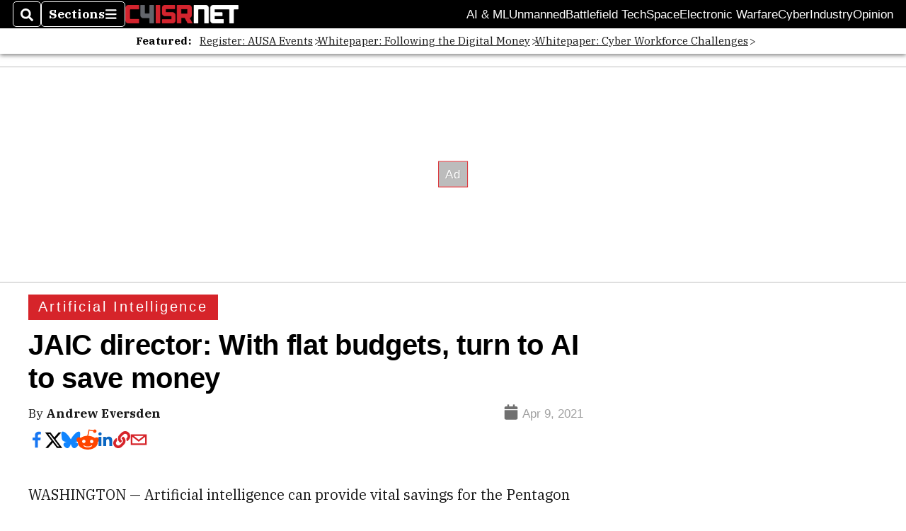

--- FILE ---
content_type: text/html; charset=utf-8
request_url: https://www.google.com/recaptcha/api2/aframe
body_size: 267
content:
<!DOCTYPE HTML><html><head><meta http-equiv="content-type" content="text/html; charset=UTF-8"></head><body><script nonce="QsmcZLlvT3AIAdI2lWEdCw">/** Anti-fraud and anti-abuse applications only. See google.com/recaptcha */ try{var clients={'sodar':'https://pagead2.googlesyndication.com/pagead/sodar?'};window.addEventListener("message",function(a){try{if(a.source===window.parent){var b=JSON.parse(a.data);var c=clients[b['id']];if(c){var d=document.createElement('img');d.src=c+b['params']+'&rc='+(localStorage.getItem("rc::a")?sessionStorage.getItem("rc::b"):"");window.document.body.appendChild(d);sessionStorage.setItem("rc::e",parseInt(sessionStorage.getItem("rc::e")||0)+1);localStorage.setItem("rc::h",'1768978139405');}}}catch(b){}});window.parent.postMessage("_grecaptcha_ready", "*");}catch(b){}</script></body></html>

--- FILE ---
content_type: application/javascript; charset=utf-8
request_url: https://fundingchoicesmessages.google.com/f/AGSKWxUyzIejh9XSure3UDGpzUMzXf0VqBZf_zCv68MvhoKyO0EjiPM4wKHD6vKLJNGLLMa2L8NJSE3wl0V-UmWW2lDOlj1-aDstsFyZGpui5q47AOuSbJelgDyRsF-m1BI3ucRViw-OXywv0A2PmjfA4f6kvPHdGQSpXenD69zRLKoyZoruu7YwTZaLw0UU/_/adMarketplace./ad_home2011_/contribute_ad._600x180./systemad_
body_size: -1291
content:
window['da4d1036-cc12-4791-9c55-62585750f85b'] = true;

--- FILE ---
content_type: application/javascript; charset=utf-8
request_url: https://fundingchoicesmessages.google.com/f/AGSKWxVQ7wEbZvJt2KQMnr7jky7c_lt109tePOBuE5XvXXaS2aIQC7xI1UPOU1pUfFu5scSi65c817tDTI6YduU3VLW09TbHLznGYrLOA9HCGWg__gSM8k-X3f82kbp01UgYu9nkgUoyHg==?fccs=W251bGwsbnVsbCxudWxsLG51bGwsbnVsbCxudWxsLFsxNzY4OTc4MTM4LDc1MjAwMDAwMF0sbnVsbCxudWxsLG51bGwsW251bGwsWzcsMTAsNl0sbnVsbCxudWxsLG51bGwsbnVsbCxudWxsLG51bGwsbnVsbCxudWxsLG51bGwsMV0sImh0dHBzOi8vd3d3LmM0aXNybmV0LmNvbS9hcnRpZmljaWFsLWludGVsbGlnZW5jZS8yMDIxLzA0LzA5L2phaWMtZGlyZWN0b3Itd2l0aC1mbGF0LWJ1ZGdldHMtdHVybi10by1haS10by1zYXZlLW1vbmV5LyIsbnVsbCxbWzgsIjlvRUJSLTVtcXFvIl0sWzksImVuLVVTIl0sWzE2LCJbMSwxLDFdIl0sWzE5LCIyIl0sWzI0LCIiXSxbMjksImZhbHNlIl1dXQ
body_size: 132
content:
if (typeof __googlefc.fcKernelManager.run === 'function') {"use strict";this.default_ContributorServingResponseClientJs=this.default_ContributorServingResponseClientJs||{};(function(_){var window=this;
try{
var qp=function(a){this.A=_.t(a)};_.u(qp,_.J);var rp=function(a){this.A=_.t(a)};_.u(rp,_.J);rp.prototype.getWhitelistStatus=function(){return _.F(this,2)};var sp=function(a){this.A=_.t(a)};_.u(sp,_.J);var tp=_.ed(sp),up=function(a,b,c){this.B=a;this.j=_.A(b,qp,1);this.l=_.A(b,_.Pk,3);this.F=_.A(b,rp,4);a=this.B.location.hostname;this.D=_.Fg(this.j,2)&&_.O(this.j,2)!==""?_.O(this.j,2):a;a=new _.Qg(_.Qk(this.l));this.C=new _.dh(_.q.document,this.D,a);this.console=null;this.o=new _.mp(this.B,c,a)};
up.prototype.run=function(){if(_.O(this.j,3)){var a=this.C,b=_.O(this.j,3),c=_.fh(a),d=new _.Wg;b=_.hg(d,1,b);c=_.C(c,1,b);_.jh(a,c)}else _.gh(this.C,"FCNEC");_.op(this.o,_.A(this.l,_.De,1),this.l.getDefaultConsentRevocationText(),this.l.getDefaultConsentRevocationCloseText(),this.l.getDefaultConsentRevocationAttestationText(),this.D);_.pp(this.o,_.F(this.F,1),this.F.getWhitelistStatus());var e;a=(e=this.B.googlefc)==null?void 0:e.__executeManualDeployment;a!==void 0&&typeof a==="function"&&_.To(this.o.G,
"manualDeploymentApi")};var vp=function(){};vp.prototype.run=function(a,b,c){var d;return _.v(function(e){d=tp(b);(new up(a,d,c)).run();return e.return({})})};_.Tk(7,new vp);
}catch(e){_._DumpException(e)}
}).call(this,this.default_ContributorServingResponseClientJs);
// Google Inc.

//# sourceURL=/_/mss/boq-content-ads-contributor/_/js/k=boq-content-ads-contributor.ContributorServingResponseClientJs.en_US.9oEBR-5mqqo.es5.O/d=1/exm=ad_blocking_detection_executable,kernel_loader,loader_js_executable,web_iab_us_states_signal_executable/ed=1/rs=AJlcJMwtVrnwsvCgvFVyuqXAo8GMo9641A/m=cookie_refresh_executable
__googlefc.fcKernelManager.run('\x5b\x5b\x5b7,\x22\x5b\x5bnull,\\\x22c4isrnet.com\\\x22,\\\x22AKsRol-63VikZpOX07JW3vAzcpIMXbxtaWQHzFQhYFXHrmpAHC7zgRUkQ_s8IPHQbATbePjHoptGy8_o6yf_ioCCUGbDYFKWemlO63n6xdgfAA7880Qu5f5nyW1yFWHaMi4Kv3f8Xuk-044HH9AU4wCgN-ecmrhkOA\\\\u003d\\\\u003d\\\x22\x5d,null,\x5b\x5bnull,null,null,\\\x22https:\/\/fundingchoicesmessages.google.com\/f\/AGSKWxVtHJHZ10yNf5bsOUXQTPiilZbiu5LBiSWzFgtVq67R4cYivyGO0Lcgfv4XURzp9YRgAXmqqni2Kiof9mvQbBzqdYgDboVrYH8DEgzAzc8M1zQq8HnqrhCQ3PR5A8YfjIRmfe5h0g\\\\u003d\\\\u003d\\\x22\x5d,null,null,\x5bnull,null,null,\\\x22https:\/\/fundingchoicesmessages.google.com\/el\/AGSKWxX-7-Fligpg0ib2-FkQ2TnlvboZP8qBV5fub1iSAafZ1rtpbzk3KdciiRqI4QEjH8fxqkyMRKbFWExqPAEgwhsLdh6pXfzpNelXguQgkGzP2US2PLbtV_w69qM7YyiMUOmIUpLaFQ\\\\u003d\\\\u003d\\\x22\x5d,null,\x5bnull,\x5b7,10,6\x5d,null,null,null,null,null,null,null,null,null,1\x5d\x5d,\x5b3,1\x5d\x5d\x22\x5d\x5d,\x5bnull,null,null,\x22https:\/\/fundingchoicesmessages.google.com\/f\/AGSKWxU8PE2fyGhe8c_Cg7MHvrSjtnzOK17RVJH-1B7KsLtS_7T-Fhiaf3xl_8m5UnyKkcvMUKR1W86ihzSlAWkc0_Sgvi65SBQfLddrHumtNLDPv--Yqn81wUdD1MLPcsLl37e_v2MSEA\\u003d\\u003d\x22\x5d\x5d');}